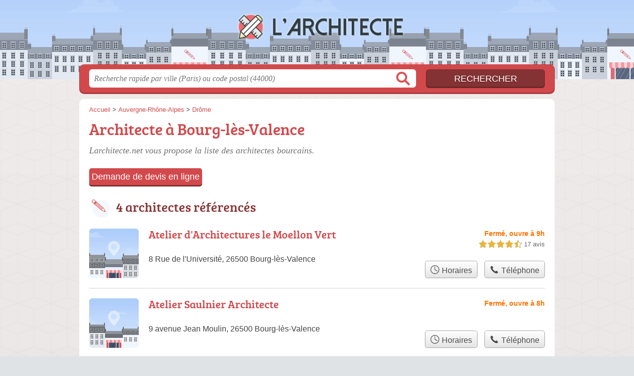

--- FILE ---
content_type: text/css
request_url: https://larchitecte.net/build/assets/main-C5tDnunq.css
body_size: 441
content:
@font-face{font-family:bree_serifregular;font-style:normal;font-weight:400;font-display:auto;src:local("Bree Serif Regular"),url(/build/assets/breeserif-regular-webfont-DYs39vFH.woff2) format("woff2"),url(/build/assets/breeserif-regular-webfont-MGFRbdtB.woff) format("woff"),url(/build/assets/breeserif-regular-webfont-BonCSZlz.ttf) format("truetype");unicode-range:U+000-5FF}html,body{background-image:none;color:#444}h1,h2,h3,h4{font-family:bree_serifregular,sans-serif}h2,h3{color:#843233}p.intro{color:#717171}#s input.text{color:#949494}@media screen and (min-width: 960px){a.logo{filter:drop-shadow(0px 0px 2px rgb(255,255,255))}html,body{background:linear-gradient(#e3cdcd33,#a5979533),url(/build/assets/bg-DRIBP3Cq.png) center top repeat}}a,h1{color:#d2494c}#s .c,.pagination a,.tButton,.op_oo{background:#d2494c}#s input.submit{background:#843233;color:#fff}#h,.openings div,.op_l{background-color:#d2494c}html,body{background-color:#e0e3e6}.section{border-color:#eae9df}.pagination span{background:#eae9df}table th,.openings{background:#d4d2de80}.tButton a{color:#fff}abbr{text-decoration:none;border-bottom:1px dotted #4B4B4B;cursor:help}abbr.defined{border-bottom:none;cursor:default}abbr.defined[title]:after{content:" (" attr(title) ")"}.speciality{font-weight:700;color:#555}@media screen and (max-width: 540px){#h .c a.logo{background-size:132px auto;background-position:0px -89px;background-size:180px auto;background-position:0px -126px;width:180px;margin-left:-91px;margin-top:-22px;filter:drop-shadow(0px 0px 4px rgba(255,255,255,.5)) drop-shadow(0px 0px 1px rgba(255,255,255,.8))}}


--- FILE ---
content_type: text/plain
request_url: https://www.google-analytics.com/j/collect?v=1&_v=j102&a=1956480668&t=pageview&_s=1&dl=https%3A%2F%2Flarchitecte.net%2F26%2Fbourg-les-valence%2F&ul=en-us%40posix&dt=Architectes%20Bourg-l%C3%A8s-Valence%20-%20Archis%2026500&sr=1280x720&vp=1280x720&_u=IEBAAEABAAAAACAAI~&jid=337186440&gjid=1404624742&cid=283736144.1768445027&tid=UA-106825142-10&_gid=719181344.1768445027&_r=1&_slc=1&z=1466883334
body_size: -451
content:
2,cG-T1747ZTWGG